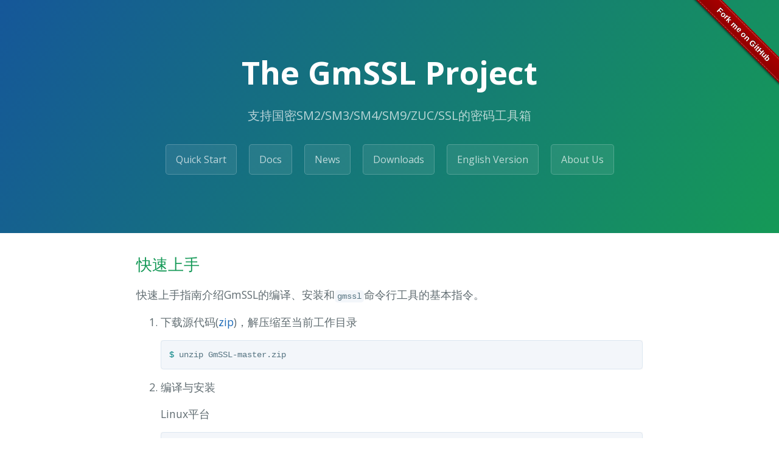

--- FILE ---
content_type: text/html; charset=utf-8
request_url: http://gmssl.org/docs/quickstart.html
body_size: 2559
content:
<!DOCTYPE html>
<html lang="en-us">
  <head>
    <meta charset="UTF-8">
    <title>快速上手</title>
    <meta name="viewport" content="width=device-width, initial-scale=1">
    <meta name="theme-color" content="#157878">

    <link href='https://fonts.googleapis.com/css?family=Open+Sans:400,700' rel='stylesheet' type='text/css'>
    <link rel="stylesheet" href="/assets/css/style.css?v=9829118ab6915e1cbdd6f98a418138360d60d64b">
    <link rel="stylesheet" href="https://cdnjs.cloudflare.com/ajax/libs/github-fork-ribbon-css/0.2.0/gh-fork-ribbon.min.css" />
    <!--[if lt IE 9]>
    <link rel="stylesheet" href="https://cdnjs.cloudflare.com/ajax/libs/github-fork-ribbon-css/0.2.0/gh-fork-ribbon.ie.min.css" />
    <![endif]-->
    <script type="text/x-mathjax-config">
    MathJax.Hub.Config({
        showProcessingMessages: false,
        messageStyle: "none",
        extensions: ["tex2jax.js"],
        jax: ["input/TeX", "output/HTML-CSS"],
        tex2jax: {
            inlineMath:  [ ["$", "$"] ],
            displayMath: [ ["$$","$$"] ],
            skipTags: ['script', 'noscript', 'style', 'textarea', 'pre','code','a'],
            ignoreClass:"comment-content"
        },
        "HTML-CSS": {
            availableFonts: ["STIX","TeX"],
            showMathMenu: false
        }
    });
    MathJax.Hub.Queue(["Typeset",MathJax.Hub]);
    </script>
    <script type="text/javascript" async 
            src="https://cdn.bootcss.com/mathjax/2.7.1/MathJax.js?config=TeX-MML-AM_CHTML">
    </script>
  </head>
  <body>
    <a class="github-fork-ribbon" href="https://github.com/guanzhi/GmSSL/" title="Fork me on GitHub">Fork me on GitHub</a>
    <section class="page-header">
      <h1 class="project-name">The GmSSL Project</h1>
      <h2 class="project-tagline">支持国密SM2/SM3/SM4/SM9/ZUC/SSL的密码工具箱</h2>
        <a href="http://gmssl.org/docs/quickstart.html" class="btn">Quick Start</a>
        <a href="http://gmssl.org/docs/docindex.html" class="btn">Docs</a>
        <a href="http://gmssl.org/news/newsindex.html" class="btn">News</a>
        <a href="https://github.com/guanzhi/GmSSL/releases" class="btn">Downloads</a>
        <a href="http://gmssl.org/english.html" class="btn">English Version</a>
        <a href="http://gmssl.org/members.html" class="btn">About Us</a>
    </section>

    <section class="main-content">
      
<h2 id="快速上手">快速上手</h2>

<p>快速上手指南介绍GmSSL的编译、安装和<code class="language-plaintext highlighter-rouge">gmssl</code>命令行工具的基本指令。</p>

<ol>
  <li>
    <p>下载源代码(<a href="https://github.com/guanzhi/GmSSL/archive/master.zip">zip</a>)，解压缩至当前工作目录</p>

    <div class="language-sh highlighter-rouge"><div class="highlight"><pre class="highlight"><code><span class="nv">$ </span>unzip GmSSL-master.zip
</code></pre></div>    </div>
  </li>
  <li>
    <p>编译与安装</p>

    <p>Linux平台</p>

    <div class="language-sh highlighter-rouge"><div class="highlight"><pre class="highlight"><code><span class="nv">$ </span><span class="nb">mkdir </span>build
<span class="nv">$ </span><span class="nb">cd </span>build
<span class="nv">$ </span>cmake ..
<span class="nv">$ </span>make
<span class="nv">$ </span>make <span class="nb">test</span>
<span class="nv">$ </span><span class="nb">sudo </span>make <span class="nb">install</span>
</code></pre></div>    </div>

    <p>安装之后可以执行<code class="language-plaintext highlighter-rouge">gmssl</code>命令行工具检查是否成功</p>

    <div class="language-sh highlighter-rouge"><div class="highlight"><pre class="highlight"><code><span class="nv">$ </span>gmssl version
GmSSL 3.1.0 Dev
</code></pre></div>    </div>
  </li>
  <li>
    <p>SM4加密解密</p>

    <div class="language-sh highlighter-rouge"><div class="highlight"><pre class="highlight"><code><span class="nv">$ KEY</span><span class="o">=</span>11223344556677881122334455667788
<span class="nv">$ IV</span><span class="o">=</span>11223344556677881122334455667788

<span class="nv">$ </span><span class="nb">echo </span>hello | gmssl sm4 <span class="nt">-cbc</span> <span class="nt">-encrypt</span> <span class="nt">-key</span> <span class="nv">$KEY</span> <span class="nt">-iv</span> <span class="nv">$IV</span> <span class="nt">-out</span> sm4.cbc
<span class="nv">$ </span>gmssl sm4 <span class="nt">-cbc</span> <span class="nt">-decrypt</span> <span class="nt">-key</span> <span class="nv">$KEY</span> <span class="nt">-iv</span> <span class="nv">$IV</span> <span class="nt">-in</span> sm4.cbc

<span class="nv">$ </span><span class="nb">echo </span>hello | gmssl sm4 <span class="nt">-ctr</span> <span class="nt">-encrypt</span> <span class="nt">-key</span> <span class="nv">$KEY</span> <span class="nt">-iv</span> <span class="nv">$IV</span> <span class="nt">-out</span> sm4.ctr
<span class="nv">$ </span>gmssl sm4 <span class="nt">-ctr</span> <span class="nt">-decrypt</span> <span class="nt">-key</span> <span class="nv">$KEY</span> <span class="nt">-iv</span> <span class="nv">$IV</span> <span class="nt">-in</span> sm4.ctr
</code></pre></div>    </div>
  </li>
  <li>
    <p>SM3摘要</p>

    <div class="language-sh highlighter-rouge"><div class="highlight"><pre class="highlight"><code><span class="nv">$ </span><span class="nb">echo</span> <span class="nt">-n</span> abc | gmssl sm3
<span class="nv">$ </span>gmssl sm2keygen <span class="nt">-pass</span> 1234 <span class="nt">-out</span> sm2.pem <span class="nt">-pubout</span> sm2pub.pem
<span class="nv">$ </span><span class="nb">echo</span> <span class="nt">-n</span> abc | gmssl sm3 <span class="nt">-pubkey</span> sm2pub.pem <span class="nt">-id</span> 1234567812345678
<span class="nv">$ </span><span class="nb">echo</span> <span class="nt">-n</span> abc | gmssl sm3hmac <span class="nt">-key</span> 11223344556677881122334455667788
</code></pre></div>    </div>
  </li>
  <li>
    <p>SM2签名及验签</p>

    <div class="language-sh highlighter-rouge"><div class="highlight"><pre class="highlight"><code><span class="nv">$ </span>gmssl sm2keygen <span class="nt">-pass</span> 1234 <span class="nt">-out</span> sm2.pem <span class="nt">-pubout</span> sm2pub.pem

<span class="nv">$ </span><span class="nb">echo </span>hello | gmssl sm2sign <span class="nt">-key</span> sm2.pem <span class="nt">-pass</span> 1234 <span class="nt">-out</span> sm2.sig <span class="c">#-id 1234567812345678</span>
<span class="nv">$ </span><span class="nb">echo </span>hello | gmssl sm2verify <span class="nt">-pubkey</span> sm2pub.pem <span class="nt">-sig</span> sm2.sig <span class="nt">-id</span> 1234567812345678

<span class="nv">$ </span><span class="nb">echo </span>hello | gmssl sm2encrypt <span class="nt">-pubkey</span> sm2pub.pem <span class="nt">-out</span> sm2.der
<span class="nv">$ </span>gmssl sm2decrypt <span class="nt">-key</span> sm2.pem <span class="nt">-pass</span> 1234 <span class="nt">-in</span> sm2.der
</code></pre></div>    </div>
  </li>
  <li>
    <p>SM2加密及解密</p>

    <div class="language-sh highlighter-rouge"><div class="highlight"><pre class="highlight"><code><span class="nv">$ </span>gmssl sm2keygen <span class="nt">-pass</span> 1234 <span class="nt">-out</span> sm2.pem <span class="nt">-pubout</span> sm2pub.pem

<span class="nv">$ </span><span class="nb">echo </span>hello | gmssl sm2encrypt <span class="nt">-pubkey</span> sm2pub.pem <span class="nt">-out</span> sm2.der
<span class="nv">$ </span>gmssl sm2decrypt <span class="nt">-key</span> sm2.pem <span class="nt">-pass</span> 1234 <span class="nt">-in</span> sm2.der
</code></pre></div>    </div>
  </li>
  <li>
    <p>生成SM2根证书rootcakey.pem及CA证书cakey.pem</p>

    <div class="language-sh highlighter-rouge"><div class="highlight"><pre class="highlight"><code><span class="nv">$ </span>gmssl sm2keygen <span class="nt">-pass</span> 1234 <span class="nt">-out</span> rootcakey.pem
<span class="nv">$ </span>gmssl certgen <span class="nt">-C</span> CN <span class="nt">-ST</span> Beijing <span class="nt">-L</span> Haidian <span class="nt">-O</span> PKU <span class="nt">-OU</span> CS <span class="nt">-CN</span> ROOTCA <span class="nt">-days</span> 3650 <span class="nt">-key</span> rootcakey.pem <span class="nt">-pass</span> 1234 <span class="nt">-out</span> rootcacert.pem <span class="nt">-key_usage</span> keyCertSign <span class="nt">-key_usage</span> cRLSign
<span class="nv">$ </span>gmssl certparse <span class="nt">-in</span> rootcacert.pem

<span class="nv">$ </span>gmssl sm2keygen <span class="nt">-pass</span> 1234 <span class="nt">-out</span> cakey.pem
<span class="nv">$ </span>gmssl reqgen <span class="nt">-C</span> CN <span class="nt">-ST</span> Beijing <span class="nt">-L</span> Haidian <span class="nt">-O</span> PKU <span class="nt">-OU</span> CS <span class="nt">-CN</span> <span class="s2">"Sub CA"</span> <span class="nt">-days</span> 3650 <span class="nt">-key</span> cakey.pem <span class="nt">-pass</span> 1234 <span class="nt">-out</span> careq.pem
<span class="nv">$ </span>gmssl reqsign <span class="nt">-in</span> careq.pem <span class="nt">-days</span> 365 <span class="nt">-key_usage</span> keyCertSign <span class="nt">-path_len_constraint</span> 0 <span class="nt">-cacert</span> rootcacert.pem <span class="nt">-key</span> rootcakey.pem <span class="nt">-pass</span> 1234 <span class="nt">-out</span> cacert.pem
</code></pre></div>    </div>
  </li>
  <li>使用CA证书签发签名证书和加密证书
    <div class="language-sh highlighter-rouge"><div class="highlight"><pre class="highlight"><code><span class="nv">$ </span>gmssl sm2keygen <span class="nt">-pass</span> 1234 <span class="nt">-out</span> signkey.pem
<span class="nv">$ </span>gmssl reqgen <span class="nt">-C</span> CN <span class="nt">-ST</span> Beijing <span class="nt">-L</span> Haidian <span class="nt">-O</span> PKU <span class="nt">-OU</span> CS <span class="nt">-CN</span> localhost <span class="nt">-days</span> 365 <span class="nt">-key</span> signkey.pem <span class="nt">-pass</span> 1234 <span class="nt">-out</span> signreq.pem
<span class="nv">$ </span>gmssl reqsign <span class="nt">-in</span> signreq.pem <span class="nt">-days</span> 365 <span class="nt">-key_usage</span> digitalSignature <span class="nt">-cacert</span> cacert.pem <span class="nt">-key</span> cakey.pem <span class="nt">-pass</span> 1234 <span class="nt">-out</span> signcert.pem

<span class="nv">$ </span>gmssl sm2keygen <span class="nt">-pass</span> 1234 <span class="nt">-out</span> enckey.pem
<span class="nv">$ </span>gmssl reqgen <span class="nt">-C</span> CN <span class="nt">-ST</span> Beijing <span class="nt">-L</span> Haidian <span class="nt">-O</span> PKU <span class="nt">-OU</span> CS <span class="nt">-CN</span> localhost <span class="nt">-days</span> 365 <span class="nt">-key</span> enckey.pem <span class="nt">-pass</span> 1234 <span class="nt">-out</span> encreq.pem
<span class="nv">$ </span>gmssl reqsign <span class="nt">-in</span> encreq.pem <span class="nt">-days</span> 365 <span class="nt">-key_usage</span> keyEncipherment <span class="nt">-cacert</span> cacert.pem <span class="nt">-key</span> cakey.pem <span class="nt">-pass</span> 1234 <span class="nt">-out</span> enccert.pem
</code></pre></div>    </div>
  </li>
  <li>
    <p>将签名证书和ca证书合并为服务端证书certs.pem，并验证</p>

    <div class="language-sh highlighter-rouge"><div class="highlight"><pre class="highlight"><code><span class="nv">$ </span><span class="nb">cat </span>signcert.pem <span class="o">&gt;</span> certs.pem
<span class="nv">$ </span><span class="nb">cat </span>cacert.pem <span class="o">&gt;&gt;</span> certs.pem
<span class="nv">$ </span>gmssl certverify <span class="nt">-in</span> certs.pem <span class="nt">-cacert</span> rootcacert.pem
</code></pre></div>    </div>

    <p>查看证书内容：</p>

    <div class="language-sh highlighter-rouge"><div class="highlight"><pre class="highlight"><code><span class="nv">$ </span>gmssl certparse <span class="nt">-in</span> cacert.pem
</code></pre></div>    </div>
  </li>
</ol>



      <footer class="site-footer">
        <span class="site-footer-owner"><a href="http://gmssl.org">The GmSSL Project</a> is maintained by <a href="https://github.com/guanzhi">Zhi Guan</a>.</span>
        <span class="site-footer-credits">Copyright &copy; 2014 - 2017 <a href="http://gmssl.org">The GmSSL Project</a>, All Rights Preserved.</span>
      </footer>
    </section>

    
  </body>
</html>

